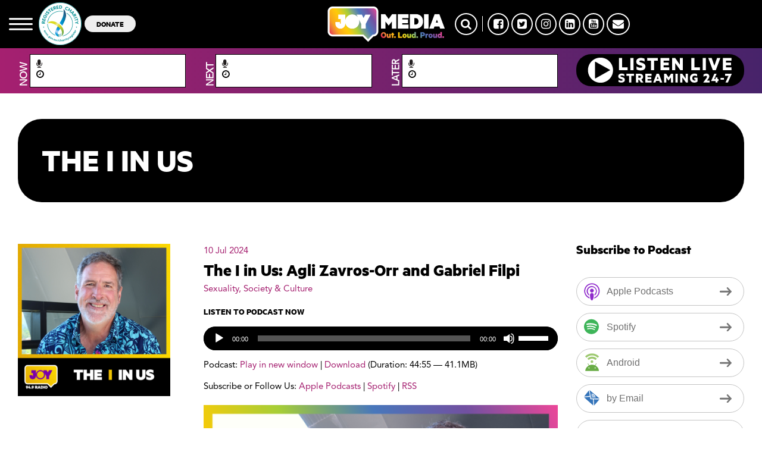

--- FILE ---
content_type: text/html; charset=UTF-8
request_url: https://joy.org.au/theiinus/2024/07/10/the-i-in-us-agli-zavros-orr-and-gabriel-filpi/
body_size: 15755
content:
<!DOCTYPE html PUBLIC "-//W3C//DTD XHTML 1.0 Transitional//EN" "http://www.w3.org/TR/xhtml1/DTD/xhtml1-transitional.dtd">
<html xmlns="http://www.w3.org/1999/xhtml" lang="en-US">
<head>
<title>The I in Us:  Agli Zavros-Orr and Gabriel Filpi | The I in Us</title>
<meta http-equiv="Content-Type" content="text/html; charset=utf-8" />
<meta http-equiv="X-UA-Compatible" content="IE=edge">
<meta charset="UTF-8" />
<meta name="viewport" content="width=device-width, initial-scale=1">
<link rel="shortcut icon" href="	https://joy.org.au/theiinus/wp-content/themes/joy-wp/assets/images/favicon.png
" />

<script type="text/javascript">
    var googletag = googletag || {};
    googletag.cmd = googletag.cmd || [];
    (function () {
      var gads = document.createElement('script');
      gads.async = true;
      gads.type = 'text/javascript';
      var useSSL = 'https:' == document.location.protocol;
      gads.src = (useSSL ? 'https:' : 'http:') +
        '//www.googletagservices.com/tag/js/gpt.js';
      var node = document.getElementsByTagName('script')[0];
      node.parentNode.insertBefore(gads, node);
    })();


    // googletag.defineSlot('/10428454/JOY-94.9-Leaderboard', [728, 90], 'div-gpt-ad-1361418760350-1').addService(googletag.pubads());

    googletag.cmd.push(function () {
      googletag.defineSlot('/10428454/JOY-94.9-Featured-Leaderboard', [728, 90], 'div-gpt-ad-1361418760350-0')
        .addService(googletag.pubads());
      googletag.defineSlot('/10428454/JOY-94.9-Leaderboard', [
        [728, 90],
        [320, 50]
      ], 'div-gpt-ad-1622351899084-0').addService(googletag.pubads());
      googletag.defineSlot('/10428454/JOY-94.9-Sidebar-Bottom-Box', [300, 250], 'div-gpt-ad-1361418760350-2')
        .addService(googletag.pubads());
      googletag.defineSlot('/10428454/JOY-94.9-Sidebar-Top-Box', [300, 250], 'div-gpt-ad-1361418760350-3')
        .addService(googletag.pubads());
      googletag.defineSlot('/10428454/JOY-94.9-Competition', [300, 100], 'div-gpt-ad-1378865445736-0').addService(
        googletag.pubads());
      googletag.pubads().enableSingleRequest();
      googletag.pubads().collapseEmptyDivs();
      googletag.enableServices();
    });
  </script>

<meta name='robots' content='index, follow, max-image-preview:large, max-snippet:-1, max-video-preview:-1' />

	<!-- This site is optimized with the Yoast SEO Premium plugin v24.3 (Yoast SEO v24.5) - https://yoast.com/wordpress/plugins/seo/ -->
	<meta name="description" content="JOY Media podcasts-The I in Us--94.9-special guests-Aglie Zavros Orr-Gabriel Filpi-intersex-education-conversation" />
	<link rel="canonical" href="https://joy.org.au/theiinus/2024/07/10/the-i-in-us-agli-zavros-orr-and-gabriel-filpi/" />
	<meta property="og:locale" content="en_US" />
	<meta property="og:type" content="article" />
	<meta property="og:title" content="The I in Us: Agli Zavros-Orr and Gabriel Filpi" />
	<meta property="og:description" content="JOY Media podcasts-The I in Us--94.9-special guests-Aglie Zavros Orr-Gabriel Filpi-intersex-education-conversation" />
	<meta property="og:url" content="https://joy.org.au/theiinus/2024/07/10/the-i-in-us-agli-zavros-orr-and-gabriel-filpi/" />
	<meta property="og:site_name" content="The I in Us" />
	<meta property="article:published_time" content="2024-07-10T01:32:46+00:00" />
	<meta property="og:image" content="https://joy.org.au/theiinus/wp-content/uploads/sites/555/2024/02/THE-I-IN-US-PODCAST-COVER.png" />
	<meta property="og:image:width" content="1400" />
	<meta property="og:image:height" content="1400" />
	<meta property="og:image:type" content="image/png" />
	<meta name="author" content="penn.russell" />
	<meta name="twitter:card" content="summary_large_image" />
	<meta name="twitter:label1" content="Written by" />
	<meta name="twitter:data1" content="penn.russell" />
	<meta name="twitter:label2" content="Est. reading time" />
	<meta name="twitter:data2" content="2 minutes" />
	<script type="application/ld+json" class="yoast-schema-graph">{"@context":"https://schema.org","@graph":[{"@type":"WebPage","@id":"https://joy.org.au/theiinus/2024/07/10/the-i-in-us-agli-zavros-orr-and-gabriel-filpi/","url":"https://joy.org.au/theiinus/2024/07/10/the-i-in-us-agli-zavros-orr-and-gabriel-filpi/","name":"The I in Us: Agli Zavros-Orr and Gabriel Filpi - The I in Us","isPartOf":{"@id":"https://joy.org.au/theiinus/#website"},"primaryImageOfPage":{"@id":"https://joy.org.au/theiinus/2024/07/10/the-i-in-us-agli-zavros-orr-and-gabriel-filpi/#primaryimage"},"image":{"@id":"https://joy.org.au/theiinus/2024/07/10/the-i-in-us-agli-zavros-orr-and-gabriel-filpi/#primaryimage"},"thumbnailUrl":"https://joy.org.au/theiinus/wp-content/uploads/sites/555/2024/02/THE-I-IN-US-PODCAST-COVER.png","datePublished":"2024-07-10T01:32:46+00:00","author":{"@id":"https://joy.org.au/theiinus/#/schema/person/cb25e918df60057d29a86adb5533e93c"},"description":"JOY Media podcasts-The I in Us--94.9-special guests-Aglie Zavros Orr-Gabriel Filpi-intersex-education-conversation","breadcrumb":{"@id":"https://joy.org.au/theiinus/2024/07/10/the-i-in-us-agli-zavros-orr-and-gabriel-filpi/#breadcrumb"},"inLanguage":"en-US","potentialAction":[{"@type":"ReadAction","target":["https://joy.org.au/theiinus/2024/07/10/the-i-in-us-agli-zavros-orr-and-gabriel-filpi/"]}]},{"@type":"ImageObject","inLanguage":"en-US","@id":"https://joy.org.au/theiinus/2024/07/10/the-i-in-us-agli-zavros-orr-and-gabriel-filpi/#primaryimage","url":"https://joy.org.au/theiinus/wp-content/uploads/sites/555/2024/02/THE-I-IN-US-PODCAST-COVER.png","contentUrl":"https://joy.org.au/theiinus/wp-content/uploads/sites/555/2024/02/THE-I-IN-US-PODCAST-COVER.png","width":1400,"height":1400},{"@type":"BreadcrumbList","@id":"https://joy.org.au/theiinus/2024/07/10/the-i-in-us-agli-zavros-orr-and-gabriel-filpi/#breadcrumb","itemListElement":[{"@type":"ListItem","position":1,"name":"Home","item":"https://joy.org.au/theiinus/"},{"@type":"ListItem","position":2,"name":"The I in Us: Agli Zavros-Orr and Gabriel Filpi"}]},{"@type":"WebSite","@id":"https://joy.org.au/theiinus/#website","url":"https://joy.org.au/theiinus/","name":"The I in Us","description":"Intersex community connection show.","potentialAction":[{"@type":"SearchAction","target":{"@type":"EntryPoint","urlTemplate":"https://joy.org.au/theiinus/?s={search_term_string}"},"query-input":{"@type":"PropertyValueSpecification","valueRequired":true,"valueName":"search_term_string"}}],"inLanguage":"en-US"},{"@type":"Person","@id":"https://joy.org.au/theiinus/#/schema/person/cb25e918df60057d29a86adb5533e93c","name":"penn.russell","image":{"@type":"ImageObject","inLanguage":"en-US","@id":"https://joy.org.au/theiinus/#/schema/person/image/","url":"https://secure.gravatar.com/avatar/740bc6f802b8399b8e26ae34b7f46a8c?s=96&d=mm&r=g","contentUrl":"https://secure.gravatar.com/avatar/740bc6f802b8399b8e26ae34b7f46a8c?s=96&d=mm&r=g","caption":"penn.russell"},"url":"https://joy.org.au/theiinus/author/penn-russelljoy-org-au/"}]}</script>
	<!-- / Yoast SEO Premium plugin. -->


<link rel='dns-prefetch' href='//www.googletagmanager.com' />
<script type="text/javascript">
/* <![CDATA[ */
window._wpemojiSettings = {"baseUrl":"https:\/\/s.w.org\/images\/core\/emoji\/15.0.3\/72x72\/","ext":".png","svgUrl":"https:\/\/s.w.org\/images\/core\/emoji\/15.0.3\/svg\/","svgExt":".svg","source":{"concatemoji":"https:\/\/joy.org.au\/theiinus\/wp-includes\/js\/wp-emoji-release.min.js?ver=6.5.7"}};
/*! This file is auto-generated */
!function(i,n){var o,s,e;function c(e){try{var t={supportTests:e,timestamp:(new Date).valueOf()};sessionStorage.setItem(o,JSON.stringify(t))}catch(e){}}function p(e,t,n){e.clearRect(0,0,e.canvas.width,e.canvas.height),e.fillText(t,0,0);var t=new Uint32Array(e.getImageData(0,0,e.canvas.width,e.canvas.height).data),r=(e.clearRect(0,0,e.canvas.width,e.canvas.height),e.fillText(n,0,0),new Uint32Array(e.getImageData(0,0,e.canvas.width,e.canvas.height).data));return t.every(function(e,t){return e===r[t]})}function u(e,t,n){switch(t){case"flag":return n(e,"\ud83c\udff3\ufe0f\u200d\u26a7\ufe0f","\ud83c\udff3\ufe0f\u200b\u26a7\ufe0f")?!1:!n(e,"\ud83c\uddfa\ud83c\uddf3","\ud83c\uddfa\u200b\ud83c\uddf3")&&!n(e,"\ud83c\udff4\udb40\udc67\udb40\udc62\udb40\udc65\udb40\udc6e\udb40\udc67\udb40\udc7f","\ud83c\udff4\u200b\udb40\udc67\u200b\udb40\udc62\u200b\udb40\udc65\u200b\udb40\udc6e\u200b\udb40\udc67\u200b\udb40\udc7f");case"emoji":return!n(e,"\ud83d\udc26\u200d\u2b1b","\ud83d\udc26\u200b\u2b1b")}return!1}function f(e,t,n){var r="undefined"!=typeof WorkerGlobalScope&&self instanceof WorkerGlobalScope?new OffscreenCanvas(300,150):i.createElement("canvas"),a=r.getContext("2d",{willReadFrequently:!0}),o=(a.textBaseline="top",a.font="600 32px Arial",{});return e.forEach(function(e){o[e]=t(a,e,n)}),o}function t(e){var t=i.createElement("script");t.src=e,t.defer=!0,i.head.appendChild(t)}"undefined"!=typeof Promise&&(o="wpEmojiSettingsSupports",s=["flag","emoji"],n.supports={everything:!0,everythingExceptFlag:!0},e=new Promise(function(e){i.addEventListener("DOMContentLoaded",e,{once:!0})}),new Promise(function(t){var n=function(){try{var e=JSON.parse(sessionStorage.getItem(o));if("object"==typeof e&&"number"==typeof e.timestamp&&(new Date).valueOf()<e.timestamp+604800&&"object"==typeof e.supportTests)return e.supportTests}catch(e){}return null}();if(!n){if("undefined"!=typeof Worker&&"undefined"!=typeof OffscreenCanvas&&"undefined"!=typeof URL&&URL.createObjectURL&&"undefined"!=typeof Blob)try{var e="postMessage("+f.toString()+"("+[JSON.stringify(s),u.toString(),p.toString()].join(",")+"));",r=new Blob([e],{type:"text/javascript"}),a=new Worker(URL.createObjectURL(r),{name:"wpTestEmojiSupports"});return void(a.onmessage=function(e){c(n=e.data),a.terminate(),t(n)})}catch(e){}c(n=f(s,u,p))}t(n)}).then(function(e){for(var t in e)n.supports[t]=e[t],n.supports.everything=n.supports.everything&&n.supports[t],"flag"!==t&&(n.supports.everythingExceptFlag=n.supports.everythingExceptFlag&&n.supports[t]);n.supports.everythingExceptFlag=n.supports.everythingExceptFlag&&!n.supports.flag,n.DOMReady=!1,n.readyCallback=function(){n.DOMReady=!0}}).then(function(){return e}).then(function(){var e;n.supports.everything||(n.readyCallback(),(e=n.source||{}).concatemoji?t(e.concatemoji):e.wpemoji&&e.twemoji&&(t(e.twemoji),t(e.wpemoji)))}))}((window,document),window._wpemojiSettings);
/* ]]> */
</script>
<style id='wp-emoji-styles-inline-css' type='text/css'>

	img.wp-smiley, img.emoji {
		display: inline !important;
		border: none !important;
		box-shadow: none !important;
		height: 1em !important;
		width: 1em !important;
		margin: 0 0.07em !important;
		vertical-align: -0.1em !important;
		background: none !important;
		padding: 0 !important;
	}
</style>
<link rel='stylesheet' id='wp-block-library-css' href='https://joy.org.au/theiinus/wp-includes/css/dist/block-library/style.min.css?x85791' type='text/css' media='all' />
<style id='powerpress-player-block-style-inline-css' type='text/css'>


</style>
<style id='classic-theme-styles-inline-css' type='text/css'>
/*! This file is auto-generated */
.wp-block-button__link{color:#fff;background-color:#32373c;border-radius:9999px;box-shadow:none;text-decoration:none;padding:calc(.667em + 2px) calc(1.333em + 2px);font-size:1.125em}.wp-block-file__button{background:#32373c;color:#fff;text-decoration:none}
</style>
<style id='global-styles-inline-css' type='text/css'>
body{--wp--preset--color--black: #000000;--wp--preset--color--cyan-bluish-gray: #abb8c3;--wp--preset--color--white: #ffffff;--wp--preset--color--pale-pink: #f78da7;--wp--preset--color--vivid-red: #cf2e2e;--wp--preset--color--luminous-vivid-orange: #ff6900;--wp--preset--color--luminous-vivid-amber: #fcb900;--wp--preset--color--light-green-cyan: #7bdcb5;--wp--preset--color--vivid-green-cyan: #00d084;--wp--preset--color--pale-cyan-blue: #8ed1fc;--wp--preset--color--vivid-cyan-blue: #0693e3;--wp--preset--color--vivid-purple: #9b51e0;--wp--preset--gradient--vivid-cyan-blue-to-vivid-purple: linear-gradient(135deg,rgba(6,147,227,1) 0%,rgb(155,81,224) 100%);--wp--preset--gradient--light-green-cyan-to-vivid-green-cyan: linear-gradient(135deg,rgb(122,220,180) 0%,rgb(0,208,130) 100%);--wp--preset--gradient--luminous-vivid-amber-to-luminous-vivid-orange: linear-gradient(135deg,rgba(252,185,0,1) 0%,rgba(255,105,0,1) 100%);--wp--preset--gradient--luminous-vivid-orange-to-vivid-red: linear-gradient(135deg,rgba(255,105,0,1) 0%,rgb(207,46,46) 100%);--wp--preset--gradient--very-light-gray-to-cyan-bluish-gray: linear-gradient(135deg,rgb(238,238,238) 0%,rgb(169,184,195) 100%);--wp--preset--gradient--cool-to-warm-spectrum: linear-gradient(135deg,rgb(74,234,220) 0%,rgb(151,120,209) 20%,rgb(207,42,186) 40%,rgb(238,44,130) 60%,rgb(251,105,98) 80%,rgb(254,248,76) 100%);--wp--preset--gradient--blush-light-purple: linear-gradient(135deg,rgb(255,206,236) 0%,rgb(152,150,240) 100%);--wp--preset--gradient--blush-bordeaux: linear-gradient(135deg,rgb(254,205,165) 0%,rgb(254,45,45) 50%,rgb(107,0,62) 100%);--wp--preset--gradient--luminous-dusk: linear-gradient(135deg,rgb(255,203,112) 0%,rgb(199,81,192) 50%,rgb(65,88,208) 100%);--wp--preset--gradient--pale-ocean: linear-gradient(135deg,rgb(255,245,203) 0%,rgb(182,227,212) 50%,rgb(51,167,181) 100%);--wp--preset--gradient--electric-grass: linear-gradient(135deg,rgb(202,248,128) 0%,rgb(113,206,126) 100%);--wp--preset--gradient--midnight: linear-gradient(135deg,rgb(2,3,129) 0%,rgb(40,116,252) 100%);--wp--preset--font-size--small: 13px;--wp--preset--font-size--medium: 20px;--wp--preset--font-size--large: 36px;--wp--preset--font-size--x-large: 42px;--wp--preset--spacing--20: 0.44rem;--wp--preset--spacing--30: 0.67rem;--wp--preset--spacing--40: 1rem;--wp--preset--spacing--50: 1.5rem;--wp--preset--spacing--60: 2.25rem;--wp--preset--spacing--70: 3.38rem;--wp--preset--spacing--80: 5.06rem;--wp--preset--shadow--natural: 6px 6px 9px rgba(0, 0, 0, 0.2);--wp--preset--shadow--deep: 12px 12px 50px rgba(0, 0, 0, 0.4);--wp--preset--shadow--sharp: 6px 6px 0px rgba(0, 0, 0, 0.2);--wp--preset--shadow--outlined: 6px 6px 0px -3px rgba(255, 255, 255, 1), 6px 6px rgba(0, 0, 0, 1);--wp--preset--shadow--crisp: 6px 6px 0px rgba(0, 0, 0, 1);}:where(.is-layout-flex){gap: 0.5em;}:where(.is-layout-grid){gap: 0.5em;}body .is-layout-flex{display: flex;}body .is-layout-flex{flex-wrap: wrap;align-items: center;}body .is-layout-flex > *{margin: 0;}body .is-layout-grid{display: grid;}body .is-layout-grid > *{margin: 0;}:where(.wp-block-columns.is-layout-flex){gap: 2em;}:where(.wp-block-columns.is-layout-grid){gap: 2em;}:where(.wp-block-post-template.is-layout-flex){gap: 1.25em;}:where(.wp-block-post-template.is-layout-grid){gap: 1.25em;}.has-black-color{color: var(--wp--preset--color--black) !important;}.has-cyan-bluish-gray-color{color: var(--wp--preset--color--cyan-bluish-gray) !important;}.has-white-color{color: var(--wp--preset--color--white) !important;}.has-pale-pink-color{color: var(--wp--preset--color--pale-pink) !important;}.has-vivid-red-color{color: var(--wp--preset--color--vivid-red) !important;}.has-luminous-vivid-orange-color{color: var(--wp--preset--color--luminous-vivid-orange) !important;}.has-luminous-vivid-amber-color{color: var(--wp--preset--color--luminous-vivid-amber) !important;}.has-light-green-cyan-color{color: var(--wp--preset--color--light-green-cyan) !important;}.has-vivid-green-cyan-color{color: var(--wp--preset--color--vivid-green-cyan) !important;}.has-pale-cyan-blue-color{color: var(--wp--preset--color--pale-cyan-blue) !important;}.has-vivid-cyan-blue-color{color: var(--wp--preset--color--vivid-cyan-blue) !important;}.has-vivid-purple-color{color: var(--wp--preset--color--vivid-purple) !important;}.has-black-background-color{background-color: var(--wp--preset--color--black) !important;}.has-cyan-bluish-gray-background-color{background-color: var(--wp--preset--color--cyan-bluish-gray) !important;}.has-white-background-color{background-color: var(--wp--preset--color--white) !important;}.has-pale-pink-background-color{background-color: var(--wp--preset--color--pale-pink) !important;}.has-vivid-red-background-color{background-color: var(--wp--preset--color--vivid-red) !important;}.has-luminous-vivid-orange-background-color{background-color: var(--wp--preset--color--luminous-vivid-orange) !important;}.has-luminous-vivid-amber-background-color{background-color: var(--wp--preset--color--luminous-vivid-amber) !important;}.has-light-green-cyan-background-color{background-color: var(--wp--preset--color--light-green-cyan) !important;}.has-vivid-green-cyan-background-color{background-color: var(--wp--preset--color--vivid-green-cyan) !important;}.has-pale-cyan-blue-background-color{background-color: var(--wp--preset--color--pale-cyan-blue) !important;}.has-vivid-cyan-blue-background-color{background-color: var(--wp--preset--color--vivid-cyan-blue) !important;}.has-vivid-purple-background-color{background-color: var(--wp--preset--color--vivid-purple) !important;}.has-black-border-color{border-color: var(--wp--preset--color--black) !important;}.has-cyan-bluish-gray-border-color{border-color: var(--wp--preset--color--cyan-bluish-gray) !important;}.has-white-border-color{border-color: var(--wp--preset--color--white) !important;}.has-pale-pink-border-color{border-color: var(--wp--preset--color--pale-pink) !important;}.has-vivid-red-border-color{border-color: var(--wp--preset--color--vivid-red) !important;}.has-luminous-vivid-orange-border-color{border-color: var(--wp--preset--color--luminous-vivid-orange) !important;}.has-luminous-vivid-amber-border-color{border-color: var(--wp--preset--color--luminous-vivid-amber) !important;}.has-light-green-cyan-border-color{border-color: var(--wp--preset--color--light-green-cyan) !important;}.has-vivid-green-cyan-border-color{border-color: var(--wp--preset--color--vivid-green-cyan) !important;}.has-pale-cyan-blue-border-color{border-color: var(--wp--preset--color--pale-cyan-blue) !important;}.has-vivid-cyan-blue-border-color{border-color: var(--wp--preset--color--vivid-cyan-blue) !important;}.has-vivid-purple-border-color{border-color: var(--wp--preset--color--vivid-purple) !important;}.has-vivid-cyan-blue-to-vivid-purple-gradient-background{background: var(--wp--preset--gradient--vivid-cyan-blue-to-vivid-purple) !important;}.has-light-green-cyan-to-vivid-green-cyan-gradient-background{background: var(--wp--preset--gradient--light-green-cyan-to-vivid-green-cyan) !important;}.has-luminous-vivid-amber-to-luminous-vivid-orange-gradient-background{background: var(--wp--preset--gradient--luminous-vivid-amber-to-luminous-vivid-orange) !important;}.has-luminous-vivid-orange-to-vivid-red-gradient-background{background: var(--wp--preset--gradient--luminous-vivid-orange-to-vivid-red) !important;}.has-very-light-gray-to-cyan-bluish-gray-gradient-background{background: var(--wp--preset--gradient--very-light-gray-to-cyan-bluish-gray) !important;}.has-cool-to-warm-spectrum-gradient-background{background: var(--wp--preset--gradient--cool-to-warm-spectrum) !important;}.has-blush-light-purple-gradient-background{background: var(--wp--preset--gradient--blush-light-purple) !important;}.has-blush-bordeaux-gradient-background{background: var(--wp--preset--gradient--blush-bordeaux) !important;}.has-luminous-dusk-gradient-background{background: var(--wp--preset--gradient--luminous-dusk) !important;}.has-pale-ocean-gradient-background{background: var(--wp--preset--gradient--pale-ocean) !important;}.has-electric-grass-gradient-background{background: var(--wp--preset--gradient--electric-grass) !important;}.has-midnight-gradient-background{background: var(--wp--preset--gradient--midnight) !important;}.has-small-font-size{font-size: var(--wp--preset--font-size--small) !important;}.has-medium-font-size{font-size: var(--wp--preset--font-size--medium) !important;}.has-large-font-size{font-size: var(--wp--preset--font-size--large) !important;}.has-x-large-font-size{font-size: var(--wp--preset--font-size--x-large) !important;}
.wp-block-navigation a:where(:not(.wp-element-button)){color: inherit;}
:where(.wp-block-post-template.is-layout-flex){gap: 1.25em;}:where(.wp-block-post-template.is-layout-grid){gap: 1.25em;}
:where(.wp-block-columns.is-layout-flex){gap: 2em;}:where(.wp-block-columns.is-layout-grid){gap: 2em;}
.wp-block-pullquote{font-size: 1.5em;line-height: 1.6;}
</style>
<link rel='stylesheet' id='ccchildpagescss-css' href='https://joy.org.au/theiinus/wp-content/plugins/cc-child-pages/includes/css/styles.css?x85791' type='text/css' media='all' />
<link rel='stylesheet' id='ccchildpagesskincss-css' href='https://joy.org.au/theiinus/wp-content/plugins/cc-child-pages/includes/css/skins.css?x85791' type='text/css' media='all' />
<!--[if lt IE 8]>
<link rel='stylesheet' id='ccchildpagesiecss-css' href='https://joy.org.au/theiinus/wp-content/plugins/cc-child-pages/includes/css/styles.ie.css?x85791' type='text/css' media='all' />
<![endif]-->
<link rel='stylesheet' id='wp-pagenavi-css' href='https://joy.org.au/theiinus/wp-content/plugins/wp-pagenavi/pagenavi-css.css?x85791' type='text/css' media='all' />
<link rel='stylesheet' id='parent-style-css' href='https://joy.org.au/theiinus/wp-content/themes/joy-wp/assets/stylesheets/style.css?x85791' type='text/css' media='all' />
<link rel='stylesheet' id='mmenu_style-css' href='https://joy.org.au/theiinus/wp-content/themes/joy-wp/assets/stylesheets/mmenu/jquery.mmenu.all.css?x85791' type='text/css' media='all' />
<link rel='stylesheet' id='slick_style-css' href='https://joy.org.au/theiinus/wp-content/themes/joy-wp/assets/javascripts/slick/slick.css?x85791' type='text/css' media='all' />
<link rel='stylesheet' id='slick_theme-css' href='https://joy.org.au/theiinus/wp-content/themes/joy-wp/assets/javascripts/slick/slick-theme.css?x85791' type='text/css' media='all' />
<link rel='stylesheet' id='my_stylesheet-css' href='https://joy.org.au/theiinus/wp-content/themes/joy-wp-child/style.css?x85791' type='text/css' media='all' />
<link rel='stylesheet' id='custom-styles-css' href='https://joy.org.au/theiinus/wp-content/themes/joy-wp/assets/stylesheets/custom-styles.css?x85791' type='text/css' media='all' />
<link rel='stylesheet' id='new-styles-css' href='https://joy.org.au/theiinus/wp-content/themes/joy-wp/dist/style.css?x85791' type='text/css' media='all' />
<link rel='stylesheet' id='font-awesome-css' href='https://joy.org.au/theiinus/wp-content/themes/joy-wp/assets/program_grid/font-awesome/css/font-awesome.min.css?x85791' type='text/css' media='all' />
<link rel='stylesheet' id='tiny_scrollbar-css' href='https://joy.org.au/theiinus/wp-content/themes/joy-wp/assets/program_grid/tinyscrollbar/responsive/tinyscrollbar.css?x85791' type='text/css' media='all' />
<link rel='stylesheet' id='select2_css-css' href='https://joy.org.au/theiinus/wp-content/themes/joy-wp/assets/program_grid/select2/dist/css/select2.min.css?x85791' type='text/css' media='all' />
<link rel='stylesheet' id='main_program_grid-css' href='https://joy.org.au/theiinus/wp-content/themes/joy-wp/assets/program_grid/css/main.css?x85791' type='text/css' media='all' />
<link rel='stylesheet' id='additional_program_grid-css' href='https://joy.org.au/theiinus/wp-content/themes/joy-wp/assets/program_grid/css/prgr.css?x85791' type='text/css' media='all' />
<link rel='stylesheet' id='podcasts-css' href='https://joy.org.au/theiinus/wp-content/themes/joy-wp/assets/stylesheets/podcast/podcast.css?x85791' type='text/css' media='all' />
<script type="text/javascript" src="https://joy.org.au/theiinus/wp-content/plugins/wpo365-login/apps/dist/pintra-redirect.js?x85791" id="pintraredirectjs-js" async></script>
<script type="text/javascript" src="https://joy.org.au/theiinus/wp-content/themes/joy-wp/assets/javascripts/jquery-2.1.3.min.js?x85791" id="jquery-2.1.3-js"></script>
<script type="text/javascript" src="https://joy.org.au/theiinus/wp-includes/js/jquery/jquery.min.js?x85791" id="jquery-core-js"></script>
<script type="text/javascript" src="https://joy.org.au/theiinus/wp-includes/js/jquery/jquery-migrate.min.js?x85791" id="jquery-migrate-js"></script>
<script type="text/javascript" src="https://joy.org.au/theiinus/wp-content/themes/joy-wp/assets/javascripts/jquery.bxslider.min.js?x85791" id="bx-slider-js"></script>
<script type="text/javascript" src="https://joy.org.au/theiinus/wp-content/themes/joy-wp/assets/javascripts/slick/slick.min.js?x85791" id="slick-js"></script>
<link rel="https://api.w.org/" href="https://joy.org.au/theiinus/wp-json/" /><link rel="alternate" type="application/json" href="https://joy.org.au/theiinus/wp-json/wp/v2/posts/199" /><link rel="EditURI" type="application/rsd+xml" title="RSD" href="https://joy.org.au/theiinus/xmlrpc.php?rsd" />
<meta name="generator" content="WordPress 6.5.7" />
<link rel='shortlink' href='https://joy.org.au/theiinus/?p=199' />
<link rel="alternate" type="application/json+oembed" href="https://joy.org.au/theiinus/wp-json/oembed/1.0/embed?url=https%3A%2F%2Fjoy.org.au%2Ftheiinus%2F2024%2F07%2F10%2Fthe-i-in-us-agli-zavros-orr-and-gabriel-filpi%2F" />
<link rel="alternate" type="text/xml+oembed" href="https://joy.org.au/theiinus/wp-json/oembed/1.0/embed?url=https%3A%2F%2Fjoy.org.au%2Ftheiinus%2F2024%2F07%2F10%2Fthe-i-in-us-agli-zavros-orr-and-gabriel-filpi%2F&#038;format=xml" />
<meta name="generator" content="Site Kit by Google 1.170.0" />            <script type="text/javascript"><!--
                                function powerpress_pinw(pinw_url){window.open(pinw_url, 'PowerPressPlayer','toolbar=0,status=0,resizable=1,width=460,height=320');	return false;}
                //-->

                // tabnab protection
                window.addEventListener('load', function () {
                    // make all links have rel="noopener noreferrer"
                    document.querySelectorAll('a[target="_blank"]').forEach(link => {
                        link.setAttribute('rel', 'noopener noreferrer');
                    });
                });
            </script>
            
<style type="text/css" xmlns="http://www.w3.org/1999/html">

/*
PowerPress subscribe sidebar widget
*/
.widget-area .widget_powerpress_subscribe h2,
.widget-area .widget_powerpress_subscribe h3,
.widget-area .widget_powerpress_subscribe h4,
.widget_powerpress_subscribe h2,
.widget_powerpress_subscribe h3,
.widget_powerpress_subscribe h4 {
	margin-bottom: 0;
	padding-bottom: 0;
}
</style>
</head>
<body class="post-template-default single single-post postid-199 single-format-standard">


<div id="my-page">

<header class="Fixed">
      <div id="new-header">
        <div class="container-fluid">
          <div class="row ">
            <div class="col-md-5  col-xs-6 d-flex hidden-sm hidden-xs" style="align-items: center;">
        
              <a href="" class="mmenu"><img src="https://joy.org.au/theiinus/wp-content/themes/joy-wp/assets/images/mmenu.svg?x85791" /></a>

              <a href="" target="_blank"><img
                  src="https://joy.org.au/wp-content/uploads/2021/03/charity.png?x85791" alt="" class="secondary-logo hidden-xs" />

                <a href=""><button class="btn-donate hidden-xs">DONATE</button></a>

            </div>

            <div class="col-md-2  col-xs-6 logo-area">
                                          <a href="https://joy.org.au" class="logo">
                <img src="https://joy.org.au/wp-content/uploads/2022/08/joy-media-logo-1.png?x85791" alt="JOY Media" />
              </a>
                            </a>
            </div>

            <div class="col-md-5  col-xs-6">
              
              <div class="social hidden-sm hidden-xs">
                <a href="" class="search-btn"><i class="fa fa-search"></i></a>
                <span></span>
                                <a href="https://facebook.com/joy949"
                  target="_blank">
                  <i class="fa fa-facebook-square"></i>
                </a>
                                <a href="https://twitter.com/joy949"
                  target="_blank">
                  <i class="fa fa-twitter-square"></i>
                </a>
                                <a href="https://instagram.com/joy949"
                  target="_blank">
                  <i class="fa fa-instagram"></i>
                </a>
                                <a href="https://au.linkedin.com/company/joy949"
                  target="_blank">
                  <i class="fa fa-linkedin-square"></i>
                </a>
                                <a href="https://www.youtube.com/user/joy949au"
                  target="_blank">
                  <i class="fa fa-youtube-square"></i>
                </a>
                                <a href="mailto:info@joy.org.au?subject=Enquiry from JOY MEDIA website"
                  target="_blank">
                  <i class="fa fa-envelope"></i>
                </a>
                                
              </div>
              <div class="visible-xs visible-sm ">
                <div class="mmenu-wrap"><a href="" class="mmenu"><img src="https://joy.org.au/theiinus/wp-content/themes/joy-wp/assets/images/mmenu.svg?x85791" /></a></div></div>
              
            </div>
          </div>
        </div>
        <div id="program-grid" class="program-grid visible-lg visible-md">

    <div class="container-fluid">

    	<div class="col-md-3">

            <div class="vertical-text"><span>NOW</span></div>

            <div class="prog-box">

                <a href="" class="prog_on_air_link">

                    <p class="prog-name"><i class="fa fa-microphone" aria-hidden="true"></i>

                        <span class="header_prog_name_current"></span>

                    </p>

                </a>

                <p class="prog-time">

                    <i class="fa fa-clock-o" aria-hidden="true"></i>

                    <span class="header_prog_duration_current"></span>

                </p>

            </div>

        </div>

        <div class="col-md-3">

            <div class="vertical-text"><span>NEXT</span></div>

            <div class="prog-box">

                <a href="" class="prog_next_link">

                    <p class="prog-name"><i class="fa fa-microphone" aria-hidden="true"></i>

                        <span class="header_prog_name_next"></span>

                    </p>

                </a>

                <p class="prog-time">

                    <i class="fa fa-clock-o" aria-hidden="true"></i>

                    <span class="header_prog_duration_next"></span>

                </p>

            </div>

        </div>

        <div class="col-md-3">

            <div class="vertical-text"><span>LATER</span></div>

            <div class="prog-box">

                <a href="" class="prog_later_link">

                    <p class="prog-name"><i class="fa fa-microphone" aria-hidden="true"></i>

                        <span class="header_prog_name_later"></span>

                    </p>

                </a>

                <p class="prog-time">

                    <i class="fa fa-clock-o" aria-hidden="true"></i>

                    <span class="header_prog_duration_later"></span>

                </p>

            </div>

        </div>

        <div class="col-md-3"><div class="prog-box-player"><a href="#" onclick="window.open('https://joy.org.au/player/index.html','mywindow','width=728,height=520');"><img src="https://joy.org.au/theiinus/wp-content/themes/joy-wp/assets/images/listenLiveJOYColoursNew.svg?x85791" class="img-responsive center-block" /></a></div></div>

        <div class="clear"></div>

    </div>

</div>



<div id="program-grid" class="program-grid visible-sm">

    <div class="container-fluid">

    	<div class="program-grid-slide">

            <div class="col-sm-12" style="padding-right:0;">

                <div class="col-sm-6" style="padding-right:0;">

                    <div class="vertical-text"><span>NOW</span></div>

                    <div class="prog-box">

                        <a href="" class="prog_on_air_link">

                            <p class="prog-name"><i class="fa fa-microphone" aria-hidden="true"></i>

                                <span class="header_prog_name_current"></span>

                            </p>

                        </a>

                        <p class="prog-time"><i class="fa fa-clock-o" aria-hidden="true"></i>

                            <span class="header_prog_duration_current"></span>

                        </p>

                    </div>

                </div><!--col-sm-6-->

                <div class="col-sm-6">

                    <div class="vertical-text"><span>NEXT</span></div>

                    <div class="prog-box">

                        <a href="" class="prog_later_link">

                            <p class="prog-name"><i class="fa fa-microphone" aria-hidden="true"></i>

                                <span class="header_prog_name_next"></span>

                            </p>

                        </a>

                        <p class="prog-time"><i class="fa fa-clock-o" aria-hidden="true"></i>

                            <span class="header_prog_duration_next"></span>

                        </p>

                    </div>

                </div><!--col-sm-6-->

            </div><!--col-sm-12-->

            <div class="col-sm-12" style="padding-right:0;">

                <div class="col-sm-6" style="padding-right:0;">

                    <div class="vertical-text"><span>LATER</span></div>

                    <div class="prog-box">

                        <a href="" class="prog_later_link">

                            <p class="prog-name"><i class="fa fa-microphone" aria-hidden="true"></i>

                                <span class="header_prog_name_later"></span>

                            </p>

                        </a>

                        <p class="prog-time"><i class="fa fa-clock-o" aria-hidden="true"></i>

                            <span class="header_prog_duration_later"></span>

                        </p>

                    </div>

                </div><!--col-sm-6-->

                <div class="col-sm-6">

                    <div class="prog-box-player"><a href="#" onclick="window.open('https://joy.org.au/player/index.html','mywindow','width=728,height=520');"><img src="https://joy.org.au/theiinus/wp-content/themes/joy-wp/assets/images/listenLiveJOYColours.svg?x85791" class="img-responsive center-block" /></a></div>

                </div><!--col-sm-6-->

            </div><!--col-sm-12-->

        </div><!--program-grid-slide-->

     </div> <!--container-fluid-->  

</div>



<div id="program-grid" class="program-grid-mobile visible-xs">

    <div class="container-fluid">

    	<div class="program-grid-slide">

    	<div class="col-xs-12" style="padding-left:0;">

            <div class="vertical-text"><span>NOW</span></div>

            <div class="prog-box">

                <a href="" class="prog_on_air_link">

                    <p class="prog-name"><i class="fa fa-microphone" aria-hidden="true"></i>

                        <span class="header_prog_name_current"></span>

                    </p>

                </a>

                <p class="prog-time"><i class="fa fa-clock-o" aria-hidden="true"></i>

                    <span class="header_prog_duration_current"></span>

                </p>

            </div>

        </div>

        <div class="col-xs-12" style="padding-left:0;">

            <div class="vertical-text"><span>NEXT</span></div>

            <div class="prog-box">

                <a href="" class="prog_later_link">

                    <p class="prog-name"><i class="fa fa-microphone" aria-hidden="true"></i>

                        <span class="header_prog_name_next"></span>

                    </p>

                </a>

                <p class="prog-time"><i class="fa fa-clock-o" aria-hidden="true"></i>

                    <span class="header_prog_duration_next"></span>

                </p>

            </div>

        </div>

        <div class="col-xs-12" style="padding-left:0;">

            <div class="vertical-text"><span>LATER</span></div>

            <div class="prog-box">

                <a href="">

                    <p class="prog-name"><i class="fa fa-microphone" aria-hidden="true"></i>

                        <span class="header_prog_name_later"></span>

                    </p>

                </a>

                <p class="prog-time"><i class="fa fa-clock-o" aria-hidden="true"></i>

                    <span class="header_prog_duration_later"></span>

                </p>

            </div>

        </div>

        <div class="col-xs-12" style="padding-left:0;"><div class="prog-box-player"><a href="#" onclick="window.open('https://joy.org.au/player/index.html','mywindow','width=728,height=520');"><img src="https://joy.org.au/theiinus/wp-content/themes/joy-wp/assets/images/listenLiveJOYColours.svg?x85791" class="img-responsive center-block" /></a></div></div>

        </div>

        <div class="clear"></div>

    </div>

</div>

    </header>
    
    
<div id="fullpage">

	<div id="content" style="padding-top:150px;"> 
    	
        <div class="section deafalt-page-banner-section">
        	<div class="container">
            	<div class="row">
                	<div class="col-lg-12 col-md-12 col-sm-12 col-xs-12">
                    	                        	<div class="default-page-spacer" style="height:100px;"></div>
                            <div class="default-page-title-wrap" style="margin-left:0;margin-right:0;">
                                <h1 style="margin-bottom:0;">The I in Us</h1>
                            </div>
                                            </div>
                </div>
            </div>
        </div>
        
        <div class="section news" style="padding-top:0;">
        	<div class="container" style="padding-left:50px;padding-right:50px;">
            	<div class="row">
                	<div class="col-lg-9 col-md-9 col-sm-9 col-xs-12 post-area">

                        
            			
                        
                        <div class="post-list">
                        	<div class="row">
                                <div class="col-lg-4 col-md-4 col-sm-4 col-xs-12 podcast-img">
                                                                        <div style="float: left; padding-right: 10px; padding-bottom: 50px;"><img alt='' src='https://joy.org.au/avatar/blog-555-256.png?x85791' class='avatar avatar-256' height='256' width='256' /></div>                                </div>

                                <div class="col-lg-8 col-md-8 col-sm-8 col-xs-12">
                                    <p class="news-meta">10 Jul 2024</p>
                                    <h3><a href="https://joy.org.au/theiinus/2024/07/10/the-i-in-us-agli-zavros-orr-and-gabriel-filpi/">The I in Us:  Agli Zavros-Orr and Gabriel Filpi</a></h3>
                                    <p class="news-meta"><a href="https://joy.org.au/theiinus/category/health/sexuality/" rel="category tag">Sexuality</a>, <a href="https://joy.org.au/theiinus/category/society-culture/" rel="category tag">Society &amp; Culture</a></p>
                                    
                                    <div class="podcast-wrap">
    
                                        <p class="podcast_title">LISTEN TO PODCAST NOW</p>    
                                        <div class="powerpress_player" id="powerpress_player_5493"><audio class="wp-audio-shortcode" id="audio-199-2" preload="none" style="width: 100%;" controls="controls"><source type="audio/mpeg" src="https://media.blubrry.com/3733297/joy.org.au/theiinus/wp-content/uploads/sites/555/2024/07/The-I-in-Us-Agli-Arvos-Orr-and-Gabriel-Filpi-COMPLETE-Edit-09072024.mp3?_=2" /><a href="https://media.blubrry.com/3733297/joy.org.au/theiinus/wp-content/uploads/sites/555/2024/07/The-I-in-Us-Agli-Arvos-Orr-and-Gabriel-Filpi-COMPLETE-Edit-09072024.mp3">https://media.blubrry.com/3733297/joy.org.au/theiinus/wp-content/uploads/sites/555/2024/07/The-I-in-Us-Agli-Arvos-Orr-and-Gabriel-Filpi-COMPLETE-Edit-09072024.mp3</a></audio></div><p class="powerpress_links powerpress_links_mp3" style="margin-bottom: 1px !important;">Podcast: <a href="https://media.blubrry.com/3733297/joy.org.au/theiinus/wp-content/uploads/sites/555/2024/07/The-I-in-Us-Agli-Arvos-Orr-and-Gabriel-Filpi-COMPLETE-Edit-09072024.mp3" class="powerpress_link_pinw" target="_blank" title="Play in new window" onclick="return powerpress_pinw('https://joy.org.au/theiinus/?powerpress_pinw=199-podcast');" rel="nofollow">Play in new window</a> | <a href="https://media.blubrry.com/3733297/joy.org.au/theiinus/wp-content/uploads/sites/555/2024/07/The-I-in-Us-Agli-Arvos-Orr-and-Gabriel-Filpi-COMPLETE-Edit-09072024.mp3" class="powerpress_link_d" title="Download" rel="nofollow" download="The-I-in-Us-Agli-Arvos-Orr-and-Gabriel-Filpi-COMPLETE-Edit-09072024.mp3">Download</a> (Duration: 44:55 &#8212; 41.1MB)</p><p class="powerpress_links powerpress_subscribe_links">Subscribe or Follow Us: <a href="https://podcasts.apple.com/us/podcast/the-i-in-us/id1734907147?mt=2&amp;ls=1" class="powerpress_link_subscribe powerpress_link_subscribe_itunes" target="_blank" title="Subscribe on Apple Podcasts" rel="nofollow">Apple Podcasts</a> | <a href="https://open.spotify.com/show/3ZZJqQyH1d56IAXzNAAS9U" class="powerpress_link_subscribe powerpress_link_subscribe_spotify" target="_blank" title="Subscribe on Spotify" rel="nofollow">Spotify</a> | <a href="https://joy.org.au/theiinus/feed/podcast/" class="powerpress_link_subscribe powerpress_link_subscribe_rss" target="_blank" title="Subscribe via RSS" rel="nofollow">RSS</a></p>    
                                    </div>
                                    
                                                                        <img src="https://joy.org.au/theiinus/wp-content/uploads/sites/555/2024/02/THE-I-IN-US-PODCAST-COVER.png?x85791" alt="The I in Us:  Agli Zavros-Orr and Gabriel Filpi" class="img-responsive news-img" />
                                                                        <!-- <img src="" alt="" class="img-responsive news-img" /> -->
                                        
                                    <p>A warm welcome to this fascinating, captivating final<em><strong> The I in Us</strong></em> episode for the season. Our fabulous hosts, the remarkable Paul and Little Jase, introduce two influential special guests, Agli Zavros-Orr and Gabriel Filpi to the JOY airwaves.  Enjoy a truly thought-provoking episode as we discuss inclusive person-control education and care; particularly concerning intersex students. Hey, another incentive to tune in.  Listen for the surprise piece of trivia with regards to Aussie Rules football.</p>
<h3>Agli Zavros-Orr:  Lecturer, Author and Researcher(she/they)</h3>
<p>Agli has extensive experience in academia, human rights, and education.  A keynote speaker and presenter, she has addressed the the subject of intersex and education at multiple conferences, intersex-focused events and webinars. Agli also possesses a substantial academic bibliography.</p>
<h3>Gabriel Filpi; Queer Intersex Advocate and Educator(he/him)</h3>
<p>Gabriel has worked as Sexual Health and Planning Project Officer for the Safe and Inclusive Schools(SAIS) Initiative.  He worked in this capacity, based in the Australian Capital Territory(ACT), for six years.  Gabriel was also the Intersex Project Coordinator at A Gender Agenda.  Currently, he is the Senior Project Officer for Intersex Human Rights Australia(IHRA).</p>
<p>Learn about Safe and Inclusive Schools(SAIS) Initiative?  When did this program start?  Is SAIS a professional support system?  Hear about the difficulties and complications intersex students are confronted with at school.  Hear also about the complications caused by surgical intervention without consent.</p>
<p>Such a wealth of beneficial information is contained within this final episode of<em><strong> The I in Us</strong> </em>for the season.  Share far and wide.  The greater the audience, the more people we are able to reach.  The more people we are able to help.</p>
<h2><strong><span style="color: #ff0000">E</span><span style="color: #ff6600">N</span><span style="color: #ffcc00">J</span><span style="color: #008000">O</span><span style="color: #0000ff">Y</span><span style="color: #800080">!</span></strong></h2>
<p>&nbsp;</p>
<p>For support contact          <a href="https://www.joy.org.au/support">https://www.joy.org.au/support</a></p>
<p>Fore more information    <a href="https://www.isupport.org.au">https://www.isupport.org.au </a>(Intersex Peer Support Australia)</p>
<p><a href="https://www.ihra.org.au">https://www.ihra.org.au </a>(Intersex Human Rights Australia)</p>
<p><a href="https://www.sais.info">https://www.sais.info</a>(Safe and Inclusive Schools)</p>
<p><a href="https://www.lgbtiqhealth.org.au"> https://www.lgbtiqhealth.org.au </a></p>
<p>&nbsp;</p>
<p><strong><span style="color: #008000">Don&#8217;t forget to tune into JOY 94.9 next Wednesday at 7pm for another season of exciting episodes of The I in Us.</span></strong></p>
<p><strong style="color: #ff00ff">JOY 94.9 – Out.Loud.Proud – Your Voice – Your Radio Station</strong></p>
<p><strong><span style="color: #000000">Support JOY, support this podcast, donate, become a valued member</span></strong>: <a href="https://www.joy.org.au/become-a-member"> https://www.joy.org.au/become-a-member</a></p>
<p><span style="color: #0000ff"><strong><em>Your opinion is highly valued.  Please feel free to share your thoughts and suggestions.  Your feedback helps us to improve your listening experience.  Thank you in advance for your time and contribution. </em></strong></span></p>
<div class="powerpress_player" id="powerpress_player_5494"><audio class="wp-audio-shortcode" id="audio-199-3" preload="none" style="width: 100%;" controls="controls"><source type="audio/mpeg" src="https://media.blubrry.com/3733297/joy.org.au/theiinus/wp-content/uploads/sites/555/2024/07/The-I-in-Us-Agli-Arvos-Orr-and-Gabriel-Filpi-COMPLETE-Edit-09072024.mp3?_=3" /><a href="https://media.blubrry.com/3733297/joy.org.au/theiinus/wp-content/uploads/sites/555/2024/07/The-I-in-Us-Agli-Arvos-Orr-and-Gabriel-Filpi-COMPLETE-Edit-09072024.mp3">https://media.blubrry.com/3733297/joy.org.au/theiinus/wp-content/uploads/sites/555/2024/07/The-I-in-Us-Agli-Arvos-Orr-and-Gabriel-Filpi-COMPLETE-Edit-09072024.mp3</a></audio></div><p class="powerpress_links powerpress_links_mp3" style="margin-bottom: 1px !important;">Podcast: <a href="https://media.blubrry.com/3733297/joy.org.au/theiinus/wp-content/uploads/sites/555/2024/07/The-I-in-Us-Agli-Arvos-Orr-and-Gabriel-Filpi-COMPLETE-Edit-09072024.mp3" class="powerpress_link_pinw" target="_blank" title="Play in new window" onclick="return powerpress_pinw('https://joy.org.au/theiinus/?powerpress_pinw=199-podcast');" rel="nofollow">Play in new window</a> | <a href="https://media.blubrry.com/3733297/joy.org.au/theiinus/wp-content/uploads/sites/555/2024/07/The-I-in-Us-Agli-Arvos-Orr-and-Gabriel-Filpi-COMPLETE-Edit-09072024.mp3" class="powerpress_link_d" title="Download" rel="nofollow" download="The-I-in-Us-Agli-Arvos-Orr-and-Gabriel-Filpi-COMPLETE-Edit-09072024.mp3">Download</a> (Duration: 44:55 &#8212; 41.1MB)</p><p class="powerpress_links powerpress_subscribe_links">Subscribe or Follow Us: <a href="https://podcasts.apple.com/us/podcast/the-i-in-us/id1734907147?mt=2&amp;ls=1" class="powerpress_link_subscribe powerpress_link_subscribe_itunes" target="_blank" title="Subscribe on Apple Podcasts" rel="nofollow">Apple Podcasts</a> | <a href="https://open.spotify.com/show/3ZZJqQyH1d56IAXzNAAS9U" class="powerpress_link_subscribe powerpress_link_subscribe_spotify" target="_blank" title="Subscribe on Spotify" rel="nofollow">Spotify</a> | <a href="https://joy.org.au/theiinus/feed/podcast/" class="powerpress_link_subscribe powerpress_link_subscribe_rss" target="_blank" title="Subscribe via RSS" rel="nofollow">RSS</a></p>    
                                    
    
                                </div>

                            </div><!--row-->


						</div><!--post-list-->

						
                    </div>
                    <div class="col-lg-3 col-md-3 col-sm-3 col-xs-12 sidebar">
                    	
						                        
                                                
                                                  <!-- JOY-94.9-Sidebar-Top-Box -->
                        <div id='div-gpt-ad-1361418760350-3' style='width:300px; height:250px;'>
                        <script type='text/javascript'>
                        googletag.cmd.push(function() { googletag.display('div-gpt-ad-1361418760350-3'); });
                        </script>
                        </div>
                        
                        
        
                        <div id="powerpress_subscribe-2" class="widget widget_powerpress_subscribe side_widget"><h3 class="widget-title">Subscribe to Podcast</h3><div class="pp-ssb-widget pp-ssb-widget-modern pp-ssb-widget-include"><a href="https://podcasts.apple.com/us/podcast/the-i-in-us/id1734907147?mt=2&#038;ls=1" class="pp-ssb-btn vertical pp-ssb-itunes" target="_blank" title="Subscribe on Apple Podcasts"><span class="pp-ssb-ic"></span><span class="pp-ssb-text">Apple Podcasts</span></a><a href="https://open.spotify.com/show/3ZZJqQyH1d56IAXzNAAS9U" class="pp-ssb-btn vertical pp-ssb-spotify" target="_blank" title="Subscribe on Spotify"><span class="pp-ssb-ic"></span><span class="pp-ssb-text">Spotify</span></a><a href="https://subscribeonandroid.com/joy.org.au/theiinus/feed/podcast/" class="pp-ssb-btn  vertical pp-ssb-android" target="_blank" title="Subscribe on Android"><span class="pp-ssb-ic"></span><span class="pp-ssb-text">Android</span></a><a href="https://subscribebyemail.com/joy.org.au/theiinus/feed/podcast/" class="pp-ssb-btn  vertical  pp-ssb-email" target="_blank" title="Subscribe by Email"><span class="pp-ssb-ic"></span><span class="pp-ssb-text">by Email</span></a><a href="https://joy.org.au/theiinus/feed/podcast/" class="pp-ssb-btn vertical pp-ssb-rss" target="_blank" title="Subscribe via RSS"><span class="pp-ssb-ic"></span><span class="pp-ssb-text">RSS</span></a></div></div>        
                                                
                       
                                                
                        <!-- JOY-94.9-Sidebar-Bottom-Box -->
                        <div id='div-gpt-ad-1361418760350-2' style='width:300px; height:250px;'>
                        <script type='text/javascript'>
                        googletag.cmd.push(function() { googletag.display('div-gpt-ad-1361418760350-2'); });
                        </script>
                        </div>
                       
                    </div>
                </div>
                <div class="single-nav">

    <table style="width:100%;">

        <tr>

            <td class="col-md-5 col-sm-5 col-xs-12 nav-arrow-left" style="padding-left:0;">

                
                    <table>

                        <tr>

                            <td class="col-md-2 col-xs-2 hidden-xs" style="padding-right:0;padding-left:0;"><a class="next" href="https://joy.org.au/theiinus/2024/07/17/todd-fernando-and-dan-powell/"><i class="fa fa-chevron-left"></i></a></td>

                            <td class="col-md-10 col-xs-12 " style="padding-left:0;"><a class="next" href="https://joy.org.au/theiinus/2024/07/17/todd-fernando-and-dan-powell/">PREVIOUS<br /><span>The I in Us:  NAIDOC WEEK  Dr Todd Fernando and Dan Powell</span></a></td>

                        </tr>

                    </table>

                  <div class="clear"></div>

                
            </td>

            <td class="col-md-2 col-sm-2 col-xs-2 hidden-xs">

                <a href="https://joy.org.au/theiinus/" class="news-back"><i class="fa fa-th-list" aria-hidden="true"></i></a>

            </td>

            <td class="col-md-5 col-sm-5 col-xs-12 nav-arrow-right" style="padding-right:0;">

                
                    <table>

                        <tr>

                            <td class="col-md-11 col-xs-12" style="padding-right:0;"><a class="prev" href="https://joy.org.au/theiinus/2024/07/03/the-i-in-us-anna-brown-and-ghassan-kassisieh/">NEXT<br /><span>The I in Us:    Anna Brown and Ghassan Kassisieh</span></a></td>

                            <td class="col-md-1 col-xs-1 hidden-xs" style="padding-right:0;padding-left:0;"><a class="prev" href="https://joy.org.au/theiinus/2024/07/03/the-i-in-us-anna-brown-and-ghassan-kassisieh/"><i class="fa fa-chevron-right"></i></a></td>

                        </tr>

                    </table>

                  <div class="clear"></div>

                
            </td>

        </tr>

    </table>



    

</div> 
            </div>
        </div>
        
        <div class="section news" style="background:#eff0f0;padding-top:50px;padding-bottom:50px;">
        	<div class="container" style="padding-left:50px;padding-right:50px;">
            	<h3 style="margin-bottom:50px;color:#000;">RECENT PODCAST</h3>
                <div class="row">
                	<div class="col-lg-9 col-md-9 col-sm-9 col-xs-12 post-area">
                    	
                        
                        <div class="post-list">
                        	<div class="row">
                                <div class="col-lg-4 col-md-4 col-sm-4 col-xs-12 ">
                                    <img src="https://joy.org.au/theiinus/wp-content/uploads/sites/555/2024/10/The-I-In-Us-Paul-2-square-2.jpg?x85791" alt="The I in Us with Tony Briffa  4 December  2025" class="img-responsive news-img" />
                                </div>

                                <div class="col-lg-8 col-md-8 col-sm-8 col-xs-12">
                                    <p class="news-meta">19 Dec 2025</p>
                                    <h3><a href="https://joy.org.au/theiinus/2025/12/19/the-i-in-us-with-tony-briffa-4-december-2025/">The I in Us with Tony Briffa  4 December  2025</a></h3>
                                    <p class="news-meta"><a href="https://joy.org.au/theiinus/category/society-culture/advocacy-and-activism/" rel="category tag">Advocacy and Activism</a>, <a href="https://joy.org.au/theiinus/category/health/" rel="category tag">Health</a>, <a href="https://joy.org.au/theiinus/category/society-culture/" rel="category tag">Society &amp; Culture</a>, <a href="https://joy.org.au/theiinus/category/uncategorized/" rel="category tag">Uncategorized</a></p>
    
                                    <p>On this episode of The I in Us for 2025 Cody and Paul welcomed intersex advocate Tony Briffa back to the ...</p>
                                    
                                    <div class="podcast-wrap">
    
                                        <p class="podcast_title">LISTEN TO PODCAST NOW</p>    
                                        <div class="powerpress_player" id="powerpress_player_5496"><audio class="wp-audio-shortcode" id="audio-636-5" preload="none" style="width: 100%;" controls="controls"><source type="audio/mpeg" src="https://media.blubrry.com/3733297/joy.org.au/theiinus/wp-content/uploads/sites/555/2025/12/The-I-in-Us-Dec-4.mp3?_=5" /><a href="https://media.blubrry.com/3733297/joy.org.au/theiinus/wp-content/uploads/sites/555/2025/12/The-I-in-Us-Dec-4.mp3">https://media.blubrry.com/3733297/joy.org.au/theiinus/wp-content/uploads/sites/555/2025/12/The-I-in-Us-Dec-4.mp3</a></audio></div><p class="powerpress_links powerpress_links_mp3" style="margin-bottom: 1px !important;">Podcast: <a href="https://media.blubrry.com/3733297/joy.org.au/theiinus/wp-content/uploads/sites/555/2025/12/The-I-in-Us-Dec-4.mp3" class="powerpress_link_pinw" target="_blank" title="Play in new window" onclick="return powerpress_pinw('https://joy.org.au/theiinus/?powerpress_pinw=636-podcast');" rel="nofollow">Play in new window</a> | <a href="https://media.blubrry.com/3733297/joy.org.au/theiinus/wp-content/uploads/sites/555/2025/12/The-I-in-Us-Dec-4.mp3" class="powerpress_link_d" title="Download" rel="nofollow" download="The-I-in-Us-Dec-4.mp3">Download</a> (Duration: 49:04 &#8212; 67.4MB)</p><p class="powerpress_links powerpress_subscribe_links">Subscribe or Follow Us: <a href="https://podcasts.apple.com/us/podcast/the-i-in-us/id1734907147?mt=2&amp;ls=1" class="powerpress_link_subscribe powerpress_link_subscribe_itunes" target="_blank" title="Subscribe on Apple Podcasts" rel="nofollow">Apple Podcasts</a> | <a href="https://open.spotify.com/show/3ZZJqQyH1d56IAXzNAAS9U" class="powerpress_link_subscribe powerpress_link_subscribe_spotify" target="_blank" title="Subscribe on Spotify" rel="nofollow">Spotify</a> | <a href="https://joy.org.au/theiinus/feed/podcast/" class="powerpress_link_subscribe powerpress_link_subscribe_rss" target="_blank" title="Subscribe via RSS" rel="nofollow">RSS</a></p>    
                                    </div>
    
                                </div>

                            </div><!--row-->


						</div><!--post-list-->

						
                        
                        <div class="post-list">
                        	<div class="row">
                                <div class="col-lg-4 col-md-4 col-sm-4 col-xs-12 ">
                                    <img src="https://joy.org.au/theiinus/wp-content/uploads/sites/555/2024/10/The-I-In-Us-Paul-2-square-2.jpg?x85791" alt="The I in Us with Marta Prandelli  27 November  2025" class="img-responsive news-img" />
                                </div>

                                <div class="col-lg-8 col-md-8 col-sm-8 col-xs-12">
                                    <p class="news-meta">15 Dec 2025</p>
                                    <h3><a href="https://joy.org.au/theiinus/2025/12/15/the-i-in-us-with-marta-prandelli-27-november-2025/">The I in Us with Marta Prandelli  27 November  2025</a></h3>
                                    <p class="news-meta"><a href="https://joy.org.au/theiinus/category/society-culture/advocacy-and-activism/" rel="category tag">Advocacy and Activism</a>, <a href="https://joy.org.au/theiinus/category/health/" rel="category tag">Health</a>, <a href="https://joy.org.au/theiinus/category/society-culture/" rel="category tag">Society &amp; Culture</a>, <a href="https://joy.org.au/theiinus/category/uncategorized/" rel="category tag">Uncategorized</a></p>
    
                                    <p>
On this episode of The I in Us, Paul and Cody were joined by Italian endosex researcher Dr Marta Prandelli. ...</p>
                                    
                                    <div class="podcast-wrap">
    
                                        <p class="podcast_title">LISTEN TO PODCAST NOW</p>    
                                        <div class="powerpress_player" id="powerpress_player_5498"><audio class="wp-audio-shortcode" id="audio-629-7" preload="none" style="width: 100%;" controls="controls"><source type="audio/mpeg" src="https://media.blubrry.com/3733297/joy.org.au/theiinus/wp-content/uploads/sites/555/2025/12/The-I-in-Us-with-Marta-Prandelli-27-November-2025-LOG20251127-180000.mp3?_=7" /><a href="https://media.blubrry.com/3733297/joy.org.au/theiinus/wp-content/uploads/sites/555/2025/12/The-I-in-Us-with-Marta-Prandelli-27-November-2025-LOG20251127-180000.mp3">https://media.blubrry.com/3733297/joy.org.au/theiinus/wp-content/uploads/sites/555/2025/12/The-I-in-Us-with-Marta-Prandelli-27-November-2025-LOG20251127-180000.mp3</a></audio></div><p class="powerpress_links powerpress_links_mp3" style="margin-bottom: 1px !important;">Podcast: <a href="https://media.blubrry.com/3733297/joy.org.au/theiinus/wp-content/uploads/sites/555/2025/12/The-I-in-Us-with-Marta-Prandelli-27-November-2025-LOG20251127-180000.mp3" class="powerpress_link_pinw" target="_blank" title="Play in new window" onclick="return powerpress_pinw('https://joy.org.au/theiinus/?powerpress_pinw=629-podcast');" rel="nofollow">Play in new window</a> | <a href="https://media.blubrry.com/3733297/joy.org.au/theiinus/wp-content/uploads/sites/555/2025/12/The-I-in-Us-with-Marta-Prandelli-27-November-2025-LOG20251127-180000.mp3" class="powerpress_link_d" title="Download" rel="nofollow" download="The-I-in-Us-with-Marta-Prandelli-27-November-2025-LOG20251127-180000.mp3">Download</a> (Duration: 45:44 &#8212; 104.7MB)</p><p class="powerpress_links powerpress_subscribe_links">Subscribe or Follow Us: <a href="https://podcasts.apple.com/us/podcast/the-i-in-us/id1734907147?mt=2&amp;ls=1" class="powerpress_link_subscribe powerpress_link_subscribe_itunes" target="_blank" title="Subscribe on Apple Podcasts" rel="nofollow">Apple Podcasts</a> | <a href="https://open.spotify.com/show/3ZZJqQyH1d56IAXzNAAS9U" class="powerpress_link_subscribe powerpress_link_subscribe_spotify" target="_blank" title="Subscribe on Spotify" rel="nofollow">Spotify</a> | <a href="https://joy.org.au/theiinus/feed/podcast/" class="powerpress_link_subscribe powerpress_link_subscribe_rss" target="_blank" title="Subscribe via RSS" rel="nofollow">RSS</a></p>    
                                    </div>
    
                                </div>

                            </div><!--row-->


						</div><!--post-list-->

						
                        
                        <div class="post-list">
                        	<div class="row">
                                <div class="col-lg-4 col-md-4 col-sm-4 col-xs-12 ">
                                    <img src="https://joy.org.au/theiinus/wp-content/uploads/sites/555/2024/10/The-I-In-Us-Paul-2-square-2.jpg?x85791" alt="The I in Us with Steph Saal and Gabe Filpi   20 November  2025" class="img-responsive news-img" />
                                </div>

                                <div class="col-lg-8 col-md-8 col-sm-8 col-xs-12">
                                    <p class="news-meta">26 Nov 2025</p>
                                    <h3><a href="https://joy.org.au/theiinus/2025/11/26/the-i-in-us-with-steph-saal-and-gabe-filpi-20-november-2025/">The I in Us with Steph Saal and Gabe Filpi   20 November  2025</a></h3>
                                    <p class="news-meta"><a href="https://joy.org.au/theiinus/category/society-culture/advocacy-and-activism/" rel="category tag">Advocacy and Activism</a>, <a href="https://joy.org.au/theiinus/category/health/" rel="category tag">Health</a>, <a href="https://joy.org.au/theiinus/category/society-culture/" rel="category tag">Society &amp; Culture</a></p>
    
                                    <p>

On this episode of The I in Us Cody and Paul were joined by Intersex Peer Support Australia’s Queensland community ...</p>
                                    
                                    <div class="podcast-wrap">
    
                                        <p class="podcast_title">LISTEN TO PODCAST NOW</p>    
                                        <div class="powerpress_player" id="powerpress_player_5500"><audio class="wp-audio-shortcode" id="audio-618-9" preload="none" style="width: 100%;" controls="controls"><source type="audio/mpeg" src="https://media.blubrry.com/3733297/joy.org.au/theiinus/wp-content/uploads/sites/555/2025/11/The-I-in-Us-with-Steph-Saal-and-Gabe-Filpi-20-November-2025-LOG20251120-180000.mp3?_=9" /><a href="https://media.blubrry.com/3733297/joy.org.au/theiinus/wp-content/uploads/sites/555/2025/11/The-I-in-Us-with-Steph-Saal-and-Gabe-Filpi-20-November-2025-LOG20251120-180000.mp3">https://media.blubrry.com/3733297/joy.org.au/theiinus/wp-content/uploads/sites/555/2025/11/The-I-in-Us-with-Steph-Saal-and-Gabe-Filpi-20-November-2025-LOG20251120-180000.mp3</a></audio></div><p class="powerpress_links powerpress_links_mp3" style="margin-bottom: 1px !important;">Podcast: <a href="https://media.blubrry.com/3733297/joy.org.au/theiinus/wp-content/uploads/sites/555/2025/11/The-I-in-Us-with-Steph-Saal-and-Gabe-Filpi-20-November-2025-LOG20251120-180000.mp3" class="powerpress_link_pinw" target="_blank" title="Play in new window" onclick="return powerpress_pinw('https://joy.org.au/theiinus/?powerpress_pinw=618-podcast');" rel="nofollow">Play in new window</a> | <a href="https://media.blubrry.com/3733297/joy.org.au/theiinus/wp-content/uploads/sites/555/2025/11/The-I-in-Us-with-Steph-Saal-and-Gabe-Filpi-20-November-2025-LOG20251120-180000.mp3" class="powerpress_link_d" title="Download" rel="nofollow" download="The-I-in-Us-with-Steph-Saal-and-Gabe-Filpi-20-November-2025-LOG20251120-180000.mp3">Download</a> (Duration: 46:11 &#8212; 105.7MB)</p><p class="powerpress_links powerpress_subscribe_links">Subscribe or Follow Us: <a href="https://podcasts.apple.com/us/podcast/the-i-in-us/id1734907147?mt=2&amp;ls=1" class="powerpress_link_subscribe powerpress_link_subscribe_itunes" target="_blank" title="Subscribe on Apple Podcasts" rel="nofollow">Apple Podcasts</a> | <a href="https://open.spotify.com/show/3ZZJqQyH1d56IAXzNAAS9U" class="powerpress_link_subscribe powerpress_link_subscribe_spotify" target="_blank" title="Subscribe on Spotify" rel="nofollow">Spotify</a> | <a href="https://joy.org.au/theiinus/feed/podcast/" class="powerpress_link_subscribe powerpress_link_subscribe_rss" target="_blank" title="Subscribe via RSS" rel="nofollow">RSS</a></p>    
                                    </div>
    
                                </div>

                            </div><!--row-->


						</div><!--post-list-->

						
                        
                    </div>
                    <div class="col-lg-3 col-md-3 col-sm-3 col-xs-12 "></div>
                </div>
                
            </div><!--container-->
        </div>
    	

    </div><!--content-->

    

   

<footer class="section">

  <div class="footer-info">
    <div class="container">
      <div class="col-md-4 col">
        <h3 class="widgettitle">Governance</h3>
<ul>
<li><a href="https://joy.org.au/wp-content/uploads/2022/10/joy-rules-final-word-new-logo-Oct-2022.pdf?x85791">Rules of association</a></li>
<li><a href="https://joy.org.au/about-joy/board-of-directors/">Board of directors</a></li>
<li><a href="https://joy.org.au/about-joy/we-are-joy#annualReport">Annual Report</a></li>
<li><a href="https://joy.org.au/agm">JOY AGM</a></li>
</ul>
      </div>
      <!-- <div class="col-md-3">
              </div> -->
      <div class="col-md-4 col">
        <h3 class="widget-title">Terms and policies</h3>
<ul>
<li><a href="https://joy.org.au/privacy/">Privacy policy</a></li>
<li><a href="https://joy.org.au/wp-content/uploads/2021/03/JOY-Music-Policy-vJUL2016.pdf?x85791" target="_blank" rel="noopener">Music Policy</a></li>
<li><a href="https://joy.org.au/terms/">Terms and Conditions</a></li>
</ul>
      </div>
      <div class="col-md-4 col">
        <h3 class="widget-title">Get in touch</h3>
<ul>
<li><a href="https://joy.org.au/contact/">Contact Us</a></li>
<li><a href="https://joy.org.au/support/">External Support Services</a></li>
<li><a href="https://joy.org.au/job-vacancies">Vacancies Dashboard</a></li>
</ul>
      </div>
    </div>
  </div>
  
  	    <div class="footer-acknowledgement">
        <div class="container">
            <div class="row">
                <div class="col-lg-2 col-md-2 col-sm-2 col-xs-12"></div>
                <div class="col-lg-8 col-md-8 col-sm-8 col-xs-12">
                    <div class="acknowledgement-wrap">
                        <img src="https://joy.org.au/wp-content/uploads/2024/08/flags-joy-website.png?x85791" alt="ACKNOWLEDGEMENT OF COUNTRY" class="center-block img-responsive"  />
                        <h3>ACKNOWLEDGEMENT OF COUNTRY</h3>
                        <p>JOY acknowledges that we work and broadcast from the lands of the Yalukit-Willam Clan of the Boon Wurrung Peoples. We also acknowledge the traditional owner of lands throughout Australia &#8211; and pay our respects to elders past and present, as well as brotherboys and sistergirls of the LGBTIQA+ Community.</p>
                    </div>
                </div>
                <div class="col-lg-2 col-md-2 col-sm-2 col-xs-12"></div>
            </div>
        </div>
    </div>
  
    <div class="footer-menu">
        <div class="container-fluid">
            <div class="row">
                <div class="col-md-6 col">
                  
                
                  <a href="" target="_blank"><img
                      src="https://joy.org.au/wp-content/uploads/2021/03/charity.png?x85791" alt="" width="72" class="secondary-logo" /></a>
                  
                
                <div class="copy">&copy; 2026 JOY MEDIA  |  PRIVACY POLICY  |   TERMS & CONDITIONS</div>
                </div>
                
                <div class="col-md-6 col text-right">
                  DESIGN &amp; DEVELOPMENT BY <a href="//majorcreative.com.au/" target="_blank"><img style="margin-top:-8px;" src="https://joy.org.au/wp-content/uploads/2022/08/majorc-1.png?x85791" class="mc-logo" alt="Major
                    Creative" ></a>
                    
                </div>
        	</div>
    	</div>
    </footer>
</div>
<!----fullpage--->
<!-- <div id="slideout">
  <span class="col-xs-5 mm-logo">
    <a href="https://joy.org.au/theiinus" class="logo">
      <img src="" alt="The I in Us" class="img-responsive" />
    </a>
  </span>
  <span class="col-xs-7 mm-social">
      </span>
  <span class="clear"></span>
    <span class="second-logo">
    
    <a href="https://joy.org.au//support-joy/donate/" target="_blank"><img
        src="DONATE" alt="" width="150" class="secondary-logo center-block"
        style="margin-bottom:30px;" /></a>

    <a href="" target="_blank"><img
        src="https://joy.org.au/wp-content/uploads/2021/03/charity.png?x85791" alt="" width="72"
        class="secondary-logo center-block" /></a>
      </span>
</div>  -->


<div class="canvas-menu">
    <div class="close-canvas"><img src="https://joy.org.au/theiinus/wp-content/themes/joy-wp/assets/images/close.svg?x85791" />
    </div>
    <div class="container">
      <div class="row">
        <div class="col-xs-12">

          <div class="head">
            <div class="row">
              <div class="col col-md-6">
                                <a href="https://joy.org.au" class="logo">
                  <figure>
                    <img src="https://joy.org.au/wp-content/uploads/2022/08/joy-media-logo-1.png?x85791" alt="JOY Media" />
                  </figure>
                </a>
                              </div>
              <div class="col col-md-6 hidden-xs btns">
                                  <a href="https://joy.org.au//support-joy/donate/"><button class="canvas-btn">DONATE</button></a>                          
                
                                  <a href="https://joy.org.au/private"><button class="canvas-btn">JOIN/RENEW</button></a>
                              </div>
            </div>
          </div>

          <div class="body">
            <div class="row">
              <div class="col-xs-8 col-sm-12 col-md-6">
                <h4>COMMUNITY</h4>
                <div class="menu-header-menu-container"><ul id="menu-header-menu" class="menu"><li id="menu-item-13377" class="menu-item menu-item-type-custom menu-item-object-custom menu-item-has-children menu-item-13377"><a>About JOY</a>
<ul class="sub-menu">
	<li id="menu-item-13363" class="menu-item menu-item-type-post_type menu-item-object-page menu-item-13363"><a href="https://joy.org.au/we-are-joy/">We Are JOY</a></li>
	<li id="menu-item-13364" class="menu-item menu-item-type-post_type menu-item-object-page menu-item-13364"><a href="https://joy.org.au/about-joy/joy-history/">JOY History</a></li>
	<li id="menu-item-13365" class="menu-item menu-item-type-post_type menu-item-object-page menu-item-13365"><a href="https://joy.org.au/awards/">Awards &amp; Honours</a></li>
	<li id="menu-item-13374" class="menu-item menu-item-type-post_type menu-item-object-page menu-item-13374"><a href="https://joy.org.au/board-of-directors/">Board of Directors</a></li>
</ul>
</li>
<li id="menu-item-13380" class="menu-item menu-item-type-custom menu-item-object-custom menu-item-has-children menu-item-13380"><a>Our Content</a>
<ul class="sub-menu">
	<li id="menu-item-13370" class="menu-item menu-item-type-post_type menu-item-object-page menu-item-13370"><a href="https://joy.org.au/programs/">JOY 94.9 Radio Programing</a></li>
	<li id="menu-item-13375" class="menu-item menu-item-type-post_type menu-item-object-page menu-item-13375"><a href="https://joy.org.au/programs/recent-podcasts/">Podcast Library</a></li>
	<li id="menu-item-13371" class="menu-item menu-item-type-post_type menu-item-object-page menu-item-13371"><a href="https://joy.org.au/blog/">Latest News</a></li>
</ul>
</li>
<li id="menu-item-13378" class="menu-item menu-item-type-custom menu-item-object-custom menu-item-has-children menu-item-13378"><a>Get Involved</a>
<ul class="sub-menu">
	<li id="menu-item-13372" class="menu-item menu-item-type-post_type menu-item-object-page menu-item-13372"><a href="https://joy.org.au/get-involved/become-a-volunteer/">Volunteer at JOY</a></li>
	<li id="menu-item-17110" class="menu-item menu-item-type-post_type menu-item-object-page menu-item-17110"><a href="https://joy.org.au/giveaways/">Giveaways</a></li>
	<li id="menu-item-13373" class="menu-item menu-item-type-post_type menu-item-object-page menu-item-13373"><a href="https://joy.org.au/get-involved/submit-your-music/">Submit Your Music</a></li>
	<li id="menu-item-13716" class="menu-item menu-item-type-post_type menu-item-object-page menu-item-13716"><a href="https://joy.org.au/job-vacancies/">Vacancies Dashboard</a></li>
</ul>
</li>
<li id="menu-item-13379" class="menu-item menu-item-type-custom menu-item-object-custom menu-item-has-children menu-item-13379"><a>Support JOY</a>
<ul class="sub-menu">
	<li id="menu-item-16136" class="menu-item menu-item-type-custom menu-item-object-custom menu-item-16136"><a href="https://joy.org.au/support-joy/donate/">Donate</a></li>
	<li id="menu-item-16135" class="menu-item menu-item-type-custom menu-item-object-custom menu-item-16135"><a href="https://joy.org.au/private">Become a Member</a></li>
	<li id="menu-item-17898" class="menu-item menu-item-type-post_type menu-item-object-page menu-item-17898"><a href="https://joy.org.au/support-joy/bequests/">Leave a Bequest</a></li>
	<li id="menu-item-15917" class="menu-item menu-item-type-custom menu-item-object-custom menu-item-15917"><a href="https://joy.org.au/support-joy/subscribe">Subscribe</a></li>
</ul>
</li>
</ul></div>              </div>
              <div class="col-xs-8 col-sm-12 col-md-6">
                <h4>SERVICES</h4>
                <div class="menu-services-container"><ul id="menu-services" class="menu"><li id="menu-item-18810" class="menu-item menu-item-type-custom menu-item-object-custom menu-item-has-children menu-item-18810"><a>JOY Services</a>
<ul class="sub-menu">
	<li id="menu-item-13505" class="menu-item menu-item-type-custom menu-item-object-custom menu-item-13505"><a href="https://joy.org.au/services/sponsorship/">Sponsorship &amp; Promotions</a></li>
	<li id="menu-item-13393" class="menu-item menu-item-type-post_type menu-item-object-page menu-item-13393"><a href="https://joy.org.au/services/community-service-announcements/">Community Service Announcements</a></li>
	<li id="menu-item-13392" class="menu-item menu-item-type-post_type menu-item-object-page menu-item-13392"><a href="https://joy.org.au/services/podcasting/">Podcast Production</a></li>
	<li id="menu-item-18259" class="menu-item menu-item-type-post_type menu-item-object-page menu-item-18259"><a href="https://joy.org.au/services/studio-hire/">Studio Hire</a></li>
	<li id="menu-item-13394" class="menu-item menu-item-type-post_type menu-item-object-page menu-item-13394"><a href="https://joy.org.au/services/voice-over-talent/">Voice Over / Talent Hire</a></li>
	<li id="menu-item-13395" class="menu-item menu-item-type-custom menu-item-object-custom menu-item-13395"><a href="https://joy.org.au/services/joy-gigs/">Livestreaming Services</a></li>
</ul>
</li>
<li id="menu-item-13381" class="menu-item menu-item-type-custom menu-item-object-custom menu-item-has-children menu-item-13381"><a>JOY Academy</a>
<ul class="sub-menu">
	<li id="menu-item-13385" class="menu-item menu-item-type-custom menu-item-object-custom menu-item-13385"><a href="https://joy.org.au/services/joyacademy/podcasting-course/">Online Podcast Training</a></li>
	<li id="menu-item-13386" class="menu-item menu-item-type-custom menu-item-object-custom menu-item-13386"><a href="https://joy.org.au/services/joyacademy/radio-training/">Radio Training</a></li>
	<li id="menu-item-14023" class="menu-item menu-item-type-post_type menu-item-object-page menu-item-14023"><a href="https://joy.org.au/services/joyacademy/joy-training-scholarships/">JOY Training Scholarships</a></li>
</ul>
</li>
</ul></div>              </div>
            </div>
          </div>

          <div class="text-center btns btns-mobile">
            <a href="/support-joy/donate/"><button class="canvas-btn">DONATE</button></a>
            <a href="/private/"><button class="canvas-btn">JOIN/RENEW</button></a>
            <a href="/contact/"><button class="canvas-btn">CONTACT JOY</button></a>
          </div>
        </div>
      </div>

    </div>
  </div>


  <div class="search-popup">
    <div class="close-search">
      <img src="https://joy.org.au/theiinus/wp-content/themes/joy-wp/assets/images/close.svg?x85791" />
    </div>
    <figure>
      <img src="https://joy.org.au/theiinus/wp-content/themes/joy-wp/assets/images/joy-search.svg?x85791" />
    </figure>
    <div class="container">      
      <div class="row">
        <div class="col-md-6 col-sm-8 col-xs-12">
          <form role="search" method="get" class="search-form" action="https://joy.org.au/theiinus/">
            <div class="input-wrap">
              <input type="text" name="s" id="search" value="" placeholder="Type here..." />
              <button type="submit" class="search-form-btn"><i class="fa fa-search"></i></button>
            </div>
            <div class="adv">Advanced</div>
            <div class="row adv-content">
              <div class="col-md-6 col-xs-12">
                <input type="checkbox" id="podcast" name="podcast" />
                <label for="podcast">Search Podcasts Only</label>
              </div>
              <div class="col-md-6 col-xs-12">
                <input type="checkbox" id="main" name="main" />
                <label for="main">Search JOY Main Site</label>
              </div>
            </div>
          </form>
        </div>
      </div>
    </div>
  </div>


<link rel='stylesheet' id='mediaelement-css' href='https://joy.org.au/theiinus/wp-includes/js/mediaelement/mediaelementplayer-legacy.min.css?x85791' type='text/css' media='all' />
<link rel='stylesheet' id='wp-mediaelement-css' href='https://joy.org.au/theiinus/wp-includes/js/mediaelement/wp-mediaelement.min.css?x85791' type='text/css' media='all' />
<link rel='stylesheet' id='powerpress_subscribe_widget_modern-css' href='https://joy.org.au/theiinus/wp-content/plugins/powerpress/css/subscribe-widget.min.css?x85791' type='text/css' media='all' />
<script type="text/javascript" src="https://joy.org.au/theiinus/wp-content/themes/joy-wp/assets/javascripts/mmenu/jquery.mmenu.min.all.js?x85791" id="mmenu-js"></script>
<script type="text/javascript" src="https://joy.org.au/theiinus/wp-content/themes/joy-wp/assets/javascripts/mmenu/addons/jquery.mmenu.fixedelements.min.js?x85791" id="mmenu_fixed-js"></script>
<script type="text/javascript" src="https://joy.org.au/theiinus/wp-content/themes/joy-wp/assets/javascripts/scripts.js?x85791" id="scripts-js"></script>
<script type="text/javascript" src="https://joy.org.au/theiinus/wp-content/themes/joy-wp/assets/program_grid/tinyscrollbar/responsive/jquery.tinyscrollbar.min.js?x85791" id="tiny_scroll-js"></script>
<script type="text/javascript" src="https://joy.org.au/theiinus/wp-content/themes/joy-wp/assets/program_grid/select2/dist/js/select2.min.js?x85791" id="select2_js-js"></script>
<script type="text/javascript" src="https://joy.org.au/theiinus/wp-content/themes/joy-wp/assets/program_grid/js/moment-with-locales2.min.js?x85791" id="moment_with_locale-js"></script>
<script type="text/javascript" src="https://joy.org.au/theiinus/wp-content/themes/joy-wp/assets/program_grid/js/moment-timezone/moment-timezone.js?x85791" id="moment_timezone-js"></script>
<script type="text/javascript" src="https://joy.org.au/theiinus/wp-content/themes/joy-wp/assets/program_grid/js/main.js?x85791" id="main_program_grid-js"></script>
<script type="text/javascript" src="https://joy.org.au/theiinus/wp-content/plugins/powerpress/player.min.js?x85791" id="powerpress-player-js"></script>
<script type="text/javascript" id="mediaelement-core-js-before">
/* <![CDATA[ */
var mejsL10n = {"language":"en","strings":{"mejs.download-file":"Download File","mejs.install-flash":"You are using a browser that does not have Flash player enabled or installed. Please turn on your Flash player plugin or download the latest version from https:\/\/get.adobe.com\/flashplayer\/","mejs.fullscreen":"Fullscreen","mejs.play":"Play","mejs.pause":"Pause","mejs.time-slider":"Time Slider","mejs.time-help-text":"Use Left\/Right Arrow keys to advance one second, Up\/Down arrows to advance ten seconds.","mejs.live-broadcast":"Live Broadcast","mejs.volume-help-text":"Use Up\/Down Arrow keys to increase or decrease volume.","mejs.unmute":"Unmute","mejs.mute":"Mute","mejs.volume-slider":"Volume Slider","mejs.video-player":"Video Player","mejs.audio-player":"Audio Player","mejs.captions-subtitles":"Captions\/Subtitles","mejs.captions-chapters":"Chapters","mejs.none":"None","mejs.afrikaans":"Afrikaans","mejs.albanian":"Albanian","mejs.arabic":"Arabic","mejs.belarusian":"Belarusian","mejs.bulgarian":"Bulgarian","mejs.catalan":"Catalan","mejs.chinese":"Chinese","mejs.chinese-simplified":"Chinese (Simplified)","mejs.chinese-traditional":"Chinese (Traditional)","mejs.croatian":"Croatian","mejs.czech":"Czech","mejs.danish":"Danish","mejs.dutch":"Dutch","mejs.english":"English","mejs.estonian":"Estonian","mejs.filipino":"Filipino","mejs.finnish":"Finnish","mejs.french":"French","mejs.galician":"Galician","mejs.german":"German","mejs.greek":"Greek","mejs.haitian-creole":"Haitian Creole","mejs.hebrew":"Hebrew","mejs.hindi":"Hindi","mejs.hungarian":"Hungarian","mejs.icelandic":"Icelandic","mejs.indonesian":"Indonesian","mejs.irish":"Irish","mejs.italian":"Italian","mejs.japanese":"Japanese","mejs.korean":"Korean","mejs.latvian":"Latvian","mejs.lithuanian":"Lithuanian","mejs.macedonian":"Macedonian","mejs.malay":"Malay","mejs.maltese":"Maltese","mejs.norwegian":"Norwegian","mejs.persian":"Persian","mejs.polish":"Polish","mejs.portuguese":"Portuguese","mejs.romanian":"Romanian","mejs.russian":"Russian","mejs.serbian":"Serbian","mejs.slovak":"Slovak","mejs.slovenian":"Slovenian","mejs.spanish":"Spanish","mejs.swahili":"Swahili","mejs.swedish":"Swedish","mejs.tagalog":"Tagalog","mejs.thai":"Thai","mejs.turkish":"Turkish","mejs.ukrainian":"Ukrainian","mejs.vietnamese":"Vietnamese","mejs.welsh":"Welsh","mejs.yiddish":"Yiddish"}};
/* ]]> */
</script>
<script type="text/javascript" src="https://joy.org.au/theiinus/wp-includes/js/mediaelement/mediaelement-and-player.min.js?x85791" id="mediaelement-core-js"></script>
<script type="text/javascript" src="https://joy.org.au/theiinus/wp-includes/js/mediaelement/mediaelement-migrate.min.js?x85791" id="mediaelement-migrate-js"></script>
<script type="text/javascript" id="mediaelement-js-extra">
/* <![CDATA[ */
var _wpmejsSettings = {"pluginPath":"\/theiinus\/wp-includes\/js\/mediaelement\/","classPrefix":"mejs-","stretching":"responsive","audioShortcodeLibrary":"mediaelement","videoShortcodeLibrary":"mediaelement"};
/* ]]> */
</script>
<script type="text/javascript" src="https://joy.org.au/theiinus/wp-includes/js/mediaelement/wp-mediaelement.min.js?x85791" id="wp-mediaelement-js"></script>
</div>
</body>

</html>

<!--
Performance optimized by W3 Total Cache. Learn more: https://www.boldgrid.com/w3-total-cache/

Page Caching using Disk: Enhanced 
Minified using Disk
Application Monitoring using New Relic

Served from: joy.org.au @ 2026-01-19 06:22:07 by W3 Total Cache
-->

--- FILE ---
content_type: text/html; charset=utf-8
request_url: https://www.google.com/recaptcha/api2/aframe
body_size: 250
content:
<!DOCTYPE HTML><html><head><meta http-equiv="content-type" content="text/html; charset=UTF-8"></head><body><script nonce="ZPnj9RcyZ4BKpBJoTTw--g">/** Anti-fraud and anti-abuse applications only. See google.com/recaptcha */ try{var clients={'sodar':'https://pagead2.googlesyndication.com/pagead/sodar?'};window.addEventListener("message",function(a){try{if(a.source===window.parent){var b=JSON.parse(a.data);var c=clients[b['id']];if(c){var d=document.createElement('img');d.src=c+b['params']+'&rc='+(localStorage.getItem("rc::a")?sessionStorage.getItem("rc::b"):"");window.document.body.appendChild(d);sessionStorage.setItem("rc::e",parseInt(sessionStorage.getItem("rc::e")||0)+1);localStorage.setItem("rc::h",'1768764132765');}}}catch(b){}});window.parent.postMessage("_grecaptcha_ready", "*");}catch(b){}</script></body></html>

--- FILE ---
content_type: text/css
request_url: https://joy.org.au/theiinus/wp-content/themes/joy-wp/assets/stylesheets/podcast/podcast.css?x85791
body_size: 8071
content:
@import url(../../fonts/fonts.css);
html {
  box-sizing: border-box; }

*, *::after, *::before {
  box-sizing: inherit; }

.loader {
  position: absolute;
  top: 50%;
  left: 50%;
  transform: translate(-50%, -50%);
  width: 200px;
  margin: 0 auto; }
  .loader img {
    width: 100%;
    height: auto; }

.trans-error-msg {
  position: absolute;
  margin: 0;
  top: 50%;
  left: 50%;
  transform: translate(-50%, -50%);
  font-size: 18px; }

.back-link {
  font-family: "Open Sans", sans-serif;
  text-transform: uppercase;
  color: #fff;
  background-color: #e21b4d;
  font-weight: 600;
  padding: 5px 20px;
  font-size: 16px;
  display: inline-block;
  margin-top: 20px; }
  .back-link:hover {
    color: #fff;background:#ee7694; }

#podcast-genres .recent-podcast {
  position: relative; }
  #podcast-genres .recent-podcast::after {
    clear: both;
    content: "";
    display: block; }
@media screen and (max-width: 400px) {
  #podcast-genres .recent-post-wrap {
    width: 100%; } }

#podcast-genre p {
  font-family: "OpenSans-Regular", sans-serif;
  font-size: 16px; }
#podcast-genre .section::after {
  clear: both;
  content: "";
  display: block; }
#podcast-genre #podcast-container {
  padding-top: 2px;
  position: relative;
  width: 100%;
  float: left;
  min-height: 300px; }
  @media screen and (max-width: 600px) {
    #podcast-genre #podcast-container {
      width: 80%;
      margin: 0 auto;
      float: none; }
      #podcast-genre #podcast-container::after {
        clear: both;
        content: "";
        display: block; } }
  @media screen and (max-width: 400px) {
    #podcast-genre #podcast-container {
      width: 100%; } }
  #podcast-genre #podcast-container button.show-genres {
    display: block;
    clear: both;
    background-color: #462769;
    font-weight: 100;
    outline: none;
    color: #fff;
    font-size: 20px;
    text-transform: uppercase;
    border: none;
    padding: 8px 15px;
    position: absolute;
    bottom: -25px;
    left: 50%;
    transform: translate(-50%, 100%); }
    #podcast-genre #podcast-container button.show-genres:hover {
      color: #A4CD39; }
#podcast-genre .podcast-item {
  float: left;
  /*width: calc(100% / 4 + 1.5px);*/
  width: calc(100% / 4);
  padding: 20px;
  /*border: 2px solid #231f20;*/
  border: 1px solid #231f20;
  /*margin: -2px -2px 0 0;*/
  margin: -1px -1px 0 0; }
  @media screen and (max-width: 1300px) {
    #podcast-genre .podcast-item {
      /*width: calc(100% / 3 + 1.5px);*/
      width: calc(100% / 3); } }
  @media screen and (max-width: 900px) {
    #podcast-genre .podcast-item {
      /*width: calc(100% / 2 + 1px);*/
      width: calc(100% / 2); } }
  @media screen and (max-width: 600px) {
    #podcast-genre .podcast-item {
      width: 100%; } }
#podcast-genre .section-holder {
  min-height: 120px; }
  #podcast-genre .section-holder::after {
    clear: both;
    content: "";
    display: block; }
  #podcast-genre .section-holder .podcast-thumbnail {
    float: left;
    display: block;
    margin-right: 7.42297%;
    width: 27.48949%;
    margin-bottom: 20px; }
    #podcast-genre .section-holder .podcast-thumbnail:last-child {
      margin-right: 0; }
    #podcast-genre .section-holder .podcast-thumbnail img {
      max-width: 100%; }
  #podcast-genre .section-holder .podcast-info {
    float: left;
    display: block;
    margin-right: 7.42297%;
    width: 65.08753%; }
    #podcast-genre .section-holder .podcast-info:last-child {
      margin-right: 0; }
    #podcast-genre .section-holder .podcast-info .fa {
      margin-right: 10px;
      color: #000; }
    #podcast-genre .section-holder .podcast-info .podcast-name {
      float: left;
      display: block;
      margin-right: 2.35765%;
      width: 100%;
      margin: 0;
      display: inline-block;
      font-size: 18px;
      color: #000;
      font-size: 18px;
      text-transform: uppercase; }
      #podcast-genre .section-holder .podcast-info .podcast-name:last-child {
        margin-right: 0; }
      #podcast-genre .section-holder .podcast-info .podcast-name i {
        margin-top: 6px;
        vertical-align: top; }
      #podcast-genre .section-holder .podcast-info .podcast-name span {
        display: inline-block;
        width: calc( 100% - 22px); }
    #podcast-genre .section-holder .podcast-info .program-contact {
      display: block;
      text-transform: uppercase;
      font-size: 18px; }
      #podcast-genre .section-holder .podcast-info .program-contact:hover {
        color: #462769; }
    #podcast-genre .section-holder .podcast-info .program-status {
      margin: 10px 0 20px 0;
      text-transform: uppercase; }
      #podcast-genre .section-holder .podcast-info .program-status span {
        display: inline-block;
        vertical-align: middle; }
        #podcast-genre .section-holder .podcast-info .program-status span div {
          font-size: 12px;
          font-weight: bold;
          line-height: 14px; }
      #podcast-genre .section-holder .podcast-info .program-status .fa {
        vertical-align: middle;
        font-size: 30px;
        color: inherit; }
      #podcast-genre .section-holder .podcast-info .program-status.new-joy {
        color: #A4CD39; }
      #podcast-genre .section-holder .podcast-info .program-status.new-time .fa {
        position: relative;
        background-color: #0AB8E7;
        color: #fff;
        border-radius: 50%;
        font-size: 18px;
        width: 30px;
        height: 30px; }
        #podcast-genre .section-holder .podcast-info .program-status.new-time .fa:before {
          position: absolute;
          top: 50%;
          left: 50%;
          transform: translate(-53%, -50%); }
      #podcast-genre .section-holder .podcast-info .program-status.new-time span {
        color: #0AB8E7; }
      #podcast-genre .section-holder .podcast-info .program-status.returning .fa {
        background-color: #EF6690;
        color: #fff;
        border-radius: 50%;
        font-size: 18px;
        padding: 5px; }
      #podcast-genre .section-holder .podcast-info .program-status.returning span {
        color: #EF6690; }
      #podcast-genre .section-holder .podcast-info .program-status.relaunch .fa {
        position: relative;
        background-color: #F06522;
        color: #fff;
        border-radius: 50%;
        font-size: 18px;
        width: 30px;
        height: 30px; }
        #podcast-genre .section-holder .podcast-info .program-status.relaunch .fa:before {
          position: absolute;
          top: 50%;
          left: 50%;
          transform: translate(-54%, -43%); }
      #podcast-genre .section-holder .podcast-info .program-status.relaunch span {
        color: #F06522; }
      #podcast-genre .section-holder .podcast-info .program-status.special-program .fa {
        position: relative;
        background-color: #EB1C24;
        color: #fff;
        border-radius: 50%;
        font-size: 18px;
        width: 30px;
        height: 30px; }
        #podcast-genre .section-holder .podcast-info .program-status.special-program .fa:before {
          position: absolute;
          top: 50%;
          left: 50%;
          transform: translate(-54%, -43%); }
      #podcast-genre .section-holder .podcast-info .program-status.special-program span {
        color: #EB1C24; }
#podcast-genre .podcast-description {
  margin-top: 10px;
  height: 70px;
  overflow: hidden;
  display: -webkit-box;
  -webkit-line-clamp: 3;
  -webkit-box-orient: vertical; }
#podcast-genre .view-all-podcasts {
  background-color: #e21b4d;
  font-size: 16px;
  color: #fff;
  text-transform: uppercase;
  width: 100%;
  display: inline-block;
  text-align: center;
  font-weight: bold;
  padding: 7px 0; }
  #podcast-genre .view-all-podcasts:hover {
    color: #fff;background:#ee7694; }
  #podcast-genre .view-all-podcasts:hover .fa {
    color: #fff; }
  #podcast-genre .view-all-podcasts .fa {
    margin-left: 10px;
    color: #fff; }
